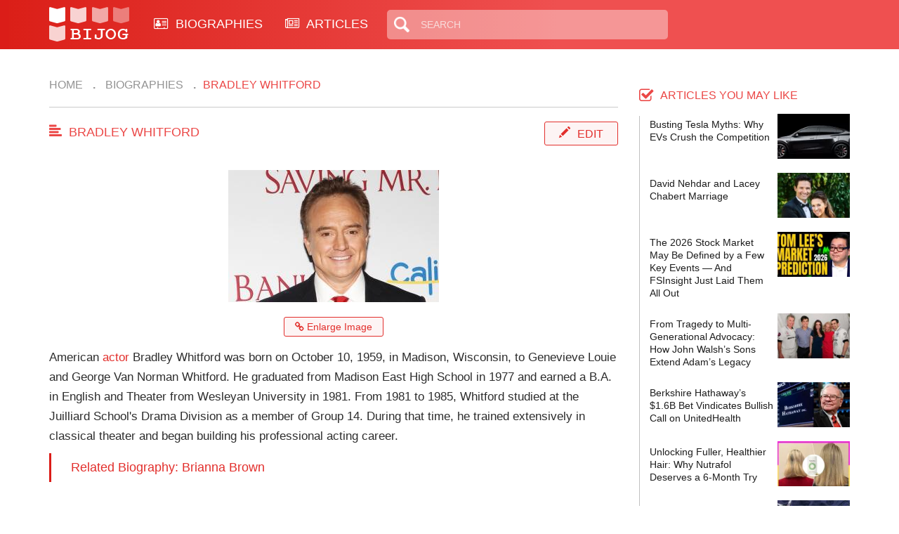

--- FILE ---
content_type: text/html; charset=UTF-8
request_url: https://bijog.com/biography/bradley-whitford
body_size: 17976
content:
<!DOCTYPE html>
<html lang="en">
<head>
    <meta charset="utf-8">
    <meta http-equiv="X-UA-Compatible" content="IE=edge">
    <meta name="viewport" content="width=device-width, initial-scale=1">

    <title>Bradley Whitford  biography, net worth, quotes, transparent, wife, married, divorce • biography</title>

    <link rel="icon" type="image/png" href="/themes/bijog/images/xfavicon.png.pagespeed.ic.sSIqlFGziD.webp">

    
    
    <meta name="description" content="Bradley Whitford  biography, net worth, quotes, transparent, wife, married, divorce | American actor Bradley Whitford was born on 10th October 1959 in Madison Wisconsin He was the son of Genevieve Louie and George Van Norman Whitford"/>

    <link href="/themes/bijog/css/A.style.css+bootstrap.min.css+font-awesome.min.css,Mcc.QBB1zHNCRB.css.pagespeed.cf.-cbXutguNZ.css" rel="stylesheet"/>
    

    <!-- Global site tag (gtag.js) - Google Analytics -->
<script async src="https://www.googletagmanager.com/gtag/js?id=G-Z8SCWQ83F9"></script>
<script>window.dataLayer=window.dataLayer||[];function gtag(){dataLayer.push(arguments);}gtag('js',new Date());gtag('config','G-Z8SCWQ83F9');</script>
</head>
<body class="latest_page">

<script async src="//pagead2.googlesyndication.com/pagead/js/adsbygoogle.js"></script>
<script>(adsbygoogle=window.adsbygoogle||[]).push({google_ad_client:"ca-pub-1958422998024560",enable_page_level_ads:true});</script>
<header>
    <div class="container">
        <div class="logo left">
            <a href="">
                <img src="[data-uri]" alt="">
            </a>
        </div>
        <div class="main_menu left desktop_show">
            <ul>
                <li>
                    <a href="/biography">
                        <i class="fa fa-address-card-o" aria-hidden="true"></i>
                        BIOGRAPHIES
                    </a>
                </li>
                <li>
                    <a href="/article">
                        <i class="fa fa-newspaper-o" aria-hidden="true"></i> ARTICLES
                    </a>
                </li>
            </ul>
        </div>
        <div class="search_box left desktop_show">
            <form action="/search/results">
                <input type="text" name="query" value="" placeholder="Search" id="s">
            </form>
        </div>
        <div class="social_icons right desktop_show">
            <ul class="social_icon">
                            </ul>
        </div>
        <div class="right mobile_show">
            <div class="search_icon left"><span class="glyphicon glyphicon-search"></span></div>
            <div class="icon_menu left">
                <div class="line_1 line"></div>
                <div class="line_2 line"></div>
                <div class="line_3 line"></div>
                <div class="line_text">Menu</div>
            </div>
        </div>
        <div class="clear"></div>
    </div>
</header>


<div class="main_content container">
    <div class="row">
        
        <div class="left main_left col-md-8 co-xs-12">
            <div class="breadcrumbs">
                <ol class="breadcrumb">
    <li><a href="https://bijog.com">Home</a></li>
            <li><a href="/biography"> Biographies</a></li>
        <li>Bradley Whitford</li>
</ol>            </div>

            <div class="content_home">
                <div class="title_line">
                    <div class="kass_tit left">Bradley Whitford</div>
                                            <div class="edit_btn right"><a href="/biography/edit/bradley-whitford" class="edit_btn">Edit</a></div>
                        <div class="clear"></div>
                    
                                    </div>

                <div class="content_show">
                                            <div class="align_center ">
                                                        <a href="/image/4186">
                                <img src="/uploads/images/2016/3/300x188_bradley-whitford_4186.jpg" width="300" title="Bradley Whitford profile picture" class="full_992">
                            </a>
                            <br/>
                            <br/>
                            <a href="/image/4186" class="btn_redco">
                                <i class="fa fa-link" aria-hidden="true"></i> Enlarge Image
                            </a>
                        </div>
                    
                                        <p>American <a href="/biography/bradley-whitford">actor</a> Bradley Whitford was born on October 10, 1959, in Madison, Wisconsin, to Genevieve Louie and George Van Norman Whitford. He graduated from Madison East High School in 1977 and earned a B.A. in English and Theater from Wesleyan University in 1981. From 1981 to 1985, Whitford studied at the Juilliard School's Drama Division as a member of Group 14. During that time, he trained extensively in classical theater and began building his professional acting career.</p>
                                            <a href="/biography/brianna-brown">
                            <div class="block-quote">
                                <h4>Related Biography: Brianna Brown</h4>
                            </div>
                        </a>
                    
                    <script async src="//pagead2.googlesyndication.com/pagead/js/adsbygoogle.js"></script>
<!-- Bijog Mobile Biography Responsive Within Content -->
<ins class="adsbygoogle" style="display:block" data-ad-client="ca-pub-1958422998024560" data-ad-slot="3148785183" data-ad-format="auto"></ins>
<script>(adsbygoogle=window.adsbygoogle||[]).push({});</script>




                    <div id="remainingText">
                        

<h2>Stage Career and Early Roles</h2>
<p>Whitford made his professional stage debut in <a href="https://en.wikipedia.org/wiki/Sam_Shepard">Sam Shepard</a>’s “Curse of the Starving Class,” performing alongside <a href="/biography/kathy-bates">Kathy Bates</a> in an Off-Broadway production at the Promenade Theater, which ran from July 30, 1985, to February 16, 1986. His notable theatrical credits also include “Three Days of Rain” at the Manhattan Theatre Club, “Measure for Measure” at Lincoln Center, and the title role in “Coriolanus” at the Folger Shakespeare Theatre in Washington, D.C.</p>

<h2>Film and Television Breakthrough</h2>
<p>Whitford’s screen debut came with the television series “The Equalizer” in 1985, followed by his first film role in “Doorman” in 1986. His career accelerated with roles across both mediums. He is best recognized for playing White House <a href="https://en.wikipedia.org/wiki/Josh_Lyman">Deputy Chief of Staff</a> <a href="https://en.wikipedia.org/wiki/Josh_Lyman">Josh Lyman</a> in <a href="https://en.wikipedia.org/wiki/Aaron_Sorkin">Aaron Sorkin</a>’s critically acclaimed political drama “The West Wing” (1999–2006). The collaboration between Whitford and <a href="https://en.wikipedia.org/wiki/Aaron_Sorkin">Sorkin</a> began when Whitford joined the Broadway cast of “A Few Good Men” in 1990 as a replacement actor.</p>

<h2>Award-Winning Performances</h2>
<p>Whitford won a Primetime Emmy Award in 2001 for Outstanding Supporting Actor in a Drama Series for his performance in “The West Wing.” He received further Emmy nominations as well as Golden Globe nominations for the same role from 2001 to 2003. In 2015, he earned his second Primetime Emmy Award for Outstanding Guest Actor in a Comedy Series for his role in “Transparent” (2014). That same year, he also received the Critics' Choice Television Award for Best Guest Performer in a Comedy Series and the OFTA Television Award from the Online Film & Television Association for his work on “Transparent.”</p>

</p>
                        <div class="clear"></div>

                                                    <div class="right">
                                <a href="/biography/bradley-whitford/page-1" class="btn_redco">Continue reading about
                                    Bradley Whitford...</a>
                            </div>
                            <div class="clear"></div>
                        
                        
                    </div>

                    <!--                    <a id="toggleRemainingTextBtn" href="#" class="btn_redco">-->
                    <!--                        <i class="fa fa-long-arrow-left" aria-hidden="true"></i> Load Aricle-->
                    <!--                    </a>-->
                                            <div class="block-quote">
                            <a href="/biography/bradley-whitford/age">
                                <h4> FAQ: How old is Bradley Whitford?</h4>
                            </a>
                        </div>
                                                                    <div class="block-quote">
                                <a href="/biography/bradley-whitford/networth2021">
                                    <h4> FAQ: What is Bradley Whitford networth in 2021?</h4>
                                </a>
                            </div>
                                                                                        <div class="block-quote">
                            <a href="/biography/jaden-smith">
                                <h4>Also Read: Jaden Smith</h4>
                            </a>
                        </div>
                    
                    <div style="text-align: center;">
    <br>
    <script async src="//pagead2.googlesyndication.com/pagead/js/adsbygoogle.js"></script>
    <!-- Bijog Bio Resp Below Content -->
    <ins class="adsbygoogle" style="display:block" data-ad-client="ca-pub-1958422998024560" data-ad-slot="1170324097" data-ad-format="auto"></ins>
    <script>(adsbygoogle=window.adsbygoogle||[]).push({});</script>
</div>
                </div>

                <div>
                    <div class="embed-responsive embed-responsive-16by9"><iframe class="embed-responsive-item" src="https://www.youtube.com/embed/c5YHwgF6MKc"></iframe></div>                </div>

                                    <div class="quick_facts_box">
                        <div class="quick_tit">Quick Facts</div>
                        <div class="quick_content">
                            <table>
                                                                    <tr>
                                        <td class="first_col">Birth Date:</td>
                                        <td>10 Oct, 1959</td>
                                    </tr>
                                                                    <tr>
                                        <td class="first_col">Age:</td>
                                        <td>60 yrs</td>
                                    </tr>
                                                                    <tr>
                                        <td class="first_col">Citizenship:</td>
                                        <td>United States of America</td>
                                    </tr>
                                                                    <tr>
                                        <td class="first_col">Birth Place:</td>
                                        <td>Madison</td>
                                    </tr>
                                                                    <tr>
                                        <td class="first_col">Education:</td>
                                        <td>Wesleyan University<br/> Juilliard School<br/> Madison East High School</td>
                                    </tr>
                                                                    <tr>
                                        <td class="first_col">Gender:</td>
                                        <td>Male</td>
                                    </tr>
                                                                    <tr>
                                        <td class="first_col">Description:</td>
                                        <td>American actor</td>
                                    </tr>
                                                                    <tr>
                                        <td class="first_col">Spouse:</td>
                                        <td>Jane Kaczmarek[1992-2010]<br/> Amy Landecker [M. 2019]</td>
                                    </tr>
                                                                    <tr>
                                        <td class="first_col">Net Worth 2021:</td>
                                        <td>11 million</td>
                                    </tr>
                                                            </table>
                        </div>
                    </div>

                    
<script async src="//pagead2.googlesyndication.com/pagead/js/adsbygoogle.js"></script>
<!-- Bijog Mobile Biography Responsive Below Content -->
<ins class="adsbygoogle" style="display:block" data-ad-client="ca-pub-1958422998024560" data-ad-slot="7677283986" data-ad-format="auto"></ins>
<script>(adsbygoogle=window.adsbygoogle||[]).push({});</script>
                                <div class="meta_box">
                                            <div class="edit_line">
                            Help us
                            <a href="/biography/edit/bradley-whitford" class="edit_btn">Edit</a> this article and get a chance to
                            win a <strong>$50</strong> Amazon Gift card.
                        </div>
                    
                    <div class="date_publish">
                        <div class="publish left right_mb">
                            Last Modified: Dec 31 2024</div>
                        <div class="clear"></div>
                    </div>
                </div>
                
                <div class="biography">
                    <div class="title_bio">You may also like</div>
<div class="content_bio">
    <script async src="//pagead2.googlesyndication.com/pagead/js/adsbygoogle.js"></script>
<!-- Bijog Matched Content -->
<ins class="adsbygoogle" style="display:block" data-ad-client="ca-pub-1958422998024560" data-ad-slot="8819884387" data-ad-format="autorelaxed"></ins>
<script>(adsbygoogle=window.adsbygoogle||[]).push({});</script>
    <ul>
                    <li class="bio col-md-3 col-xs-6 col-sm-6">
                <div class="thumb_bio"><a href="/biography/kathy-bates"><img src="/uploads/images/2016/1/287x179_kathy-bates_2623.jpg" width="287" height="179"></a></div>
                <div class="bio_name"><a href="/biography/kathy-bates">
                        Kathy Bates</a>
                </div>
            </li>
                    <li class="bio col-md-3 col-xs-6 col-sm-6">
                <div class="thumb_bio"><a href="/biography/jane-kaczmarek"><img src="/uploads/images/2016/5/287x179_jane-kaczmarek_3974.jpg" width="287" height="179"></a></div>
                <div class="bio_name"><a href="/biography/jane-kaczmarek">
                        Jane Kaczmarek</a>
                </div>
            </li>
                    <li class="bio col-md-3 col-xs-6 col-sm-6">
                <div class="thumb_bio"><a href="/biography/ice-t"><img src="/uploads/images/2019/12/x287x179_ice-t_6841.jpg.pagespeed.ic.xnoURTgwzQ.webp" width="287" height="179"></a></div>
                <div class="bio_name"><a href="/biography/ice-t">
                        Ice T</a>
                </div>
            </li>
            </ul>
</div>
<div class="view_more">
    <!-- <div class="btn_viewmore"><a href="" class="vm">View more..</a></div>-->
</div>                </div>

                            </div>
        </div>
        <div class="right main_right col-md-4 col-xs-12">
            <div class="title_youmay">articles you may like</div>
<div class="content_youmay">
    <ul>
                    <li>
                <div class="left ctyou">
                    <div class="ct">
                        <a href="/article/busting-tesla-myths-why-evs-crush-the-competition">Busting Tesla Myths: Why EVs Crush the Competition</a>
                    </div>
                </div>

                                <div class="right imgyou">
                    <a href="/article/busting-tesla-myths-why-evs-crush-the-competition">
                        <img src="[data-uri]">
                    </a>
                </div>
                <div class="clear"></div>
            </li>
                    <li>
                <div class="left ctyou">
                    <div class="ct">
                        <a href="/article/david-nehdar-and-lacey-chabert-marriage">David Nehdar and Lacey Chabert Marriage</a>
                    </div>
                </div>

                                <div class="right imgyou">
                    <a href="/article/david-nehdar-and-lacey-chabert-marriage">
                        <img src="/uploads/images/2026/2/x128x80_david-nehdar-and-lacey-chabert-marriage_8251.jpg.pagespeed.ic.WeIn5ZToRT.webp" width="128" height="80">
                    </a>
                </div>
                <div class="clear"></div>
            </li>
                    <li>
                <div class="left ctyou">
                    <div class="ct">
                        <a href="/article/the-2026-stock-market-may-be-defined-by-a-few-key-events-and-fsinsight-just-laid-them-all-out">The 2026 Stock Market May Be Defined by a Few Key Events — And FSInsight Just Laid Them All Out</a>
                    </div>
                </div>

                                <div class="right imgyou">
                    <a href="/article/the-2026-stock-market-may-be-defined-by-a-few-key-events-and-fsinsight-just-laid-them-all-out">
                        <img src="/uploads/images/2025/9/x128x80_the-2026-stock-market-may-be-defined-by-a-few-key-events-and-fsinsight-just-laid-them-all-out_8249.jpg.pagespeed.ic.McYrJYf4a4.webp" width="128" height="80">
                    </a>
                </div>
                <div class="clear"></div>
            </li>
                    <li>
                <div class="left ctyou">
                    <div class="ct">
                        <a href="/article/from-tragedy-to-multi-generational-advocacy-how-john-walsh-s-sons-extend-adam-s-legacy">From Tragedy to Multi-Generational Advocacy: How John Walsh’s Sons Extend Adam’s Legacy</a>
                    </div>
                </div>

                                <div class="right imgyou">
                    <a href="/article/from-tragedy-to-multi-generational-advocacy-how-john-walsh-s-sons-extend-adam-s-legacy">
                        <img src="[data-uri]">
                    </a>
                </div>
                <div class="clear"></div>
            </li>
                    <li>
                <div class="left ctyou">
                    <div class="ct">
                        <a href="/article/berkshire-hathaway-s-1-6b-bet-vindicates-bullish-call-on-unitedhealth">Berkshire Hathaway’s $1.6B Bet Vindicates Bullish Call on UnitedHealth</a>
                    </div>
                </div>

                                <div class="right imgyou">
                    <a href="/article/berkshire-hathaway-s-1-6b-bet-vindicates-bullish-call-on-unitedhealth">
                        <img src="/uploads/images/2025/7/x128x80_berkshire-hathaway-s-1-6b-bet-vindicates-bullish-call-on-unitedhealth_8247.jpg.pagespeed.ic.UhlKI4Thx-.webp" width="128" height="80">
                    </a>
                </div>
                <div class="clear"></div>
            </li>
                    <li>
                <div class="left ctyou">
                    <div class="ct">
                        <a href="/article/unlocking-fuller-healthier-hair-why-nutrafol-deserves-a-6-month-try">Unlocking Fuller, Healthier Hair: Why Nutrafol Deserves a 6-Month Try</a>
                    </div>
                </div>

                                <div class="right imgyou">
                    <a href="/article/unlocking-fuller-healthier-hair-why-nutrafol-deserves-a-6-month-try">
                        <img src="[data-uri]">
                    </a>
                </div>
                <div class="clear"></div>
            </li>
                    <li>
                <div class="left ctyou">
                    <div class="ct">
                        <a href="/article/why-serious-investors-subscribe-to-tom-lee-s-fs-insight">Why Serious Investors Subscribe to Tom Lee’s FS Insight</a>
                    </div>
                </div>

                                <div class="right imgyou">
                    <a href="/article/why-serious-investors-subscribe-to-tom-lee-s-fs-insight">
                        <img src="[data-uri]">
                    </a>
                </div>
                <div class="clear"></div>
            </li>
                    <li>
                <div class="left ctyou">
                    <div class="ct">
                        <a href="/article/iwm-and-the-coming-rate-cut-playbook-why-small-caps-can-lead-and-why-iwm-is-a-sensible-long-term-hold">IWM and the coming-rate-cut playbook: why small caps can lead—and why IWM is a sensible long-term hold</a>
                    </div>
                </div>

                                <div class="right imgyou">
                    <a href="/article/iwm-and-the-coming-rate-cut-playbook-why-small-caps-can-lead-and-why-iwm-is-a-sensible-long-term-hold">
                        <img src="[data-uri]">
                    </a>
                </div>
                <div class="clear"></div>
            </li>
            </ul>
</div>            <div class="ads_sidebar">
                <div style="text-align: center;">
    <br>
    <script async src="//pagead2.googlesyndication.com/pagead/js/adsbygoogle.js"></script>
    <!-- Bijog Bio Resp Sidebar -->
    <ins class="adsbygoogle" style="display:block" data-ad-client="ca-pub-1958422998024560" data-ad-slot="2886730445" data-ad-format="auto"></ins>
    <script>(adsbygoogle=window.adsbygoogle||[]).push({});</script>
</div>            </div>
        </div>
        <div class="clear"></div>
    </div>
</div>

<footer>
    <div class="wrap_footer">
        <div class="footer_container container">
            <div class="row">
                <div class="col-xs-6 col-sm-3">
                    <div class="widget_title">Need Help?</div>
                    <div class="widget_ct">
                        <ul>
                            <li><a href="/site/contact">Contact Us</a></li>
                            <li><a href="/page/about-us">About Us</a></li>
                        </ul>
                    </div>
                </div>
                <div class="col-xs-6 col-sm-3">
                    <div class="widget_title">Site Link</div>
                    <div class="widget_ct">
                        <ul>
                            <li><a href="/biography">Biographies</a></li>
                            <li><a href="/site/sitemap">Site Map</a></li>
                        </ul>
                    </div>
                </div>
                <div class="col-xs-6 col-sm-3">
                    <div class="widget_title">Our Policy</div>
                    <div class="widget_ct">
                        <ul>
                            <li><a href="/page/privacy-policy">Privacy Policy</a></li>
                            <li><a href="/page/terms-of-use">Terms of Use</a></li>
                        </ul>
                    </div>
                </div>
                <div class="col-xs-6 col-sm-3">
                    <div class="widget_title">Webmasters</div>
                    <div class="widget_ct">
                        <ul>
                            <li><a href="/rss/index">Rss</a></li>
                        </ul>
                    </div>
                </div>
            </div>
            <div class="copyright">
                By using BiJog.com you agree to our Terms of Use and Privacy Policy.<br/>
                BiJog.com, 2025 All Rights Reserved.
            </div>
        </div>
    </div>
</footer>



<script src="/themes/bijog/js/jquery.min.js.pagespeed.jm.29OAZzvhfX.js"></script>
<script src="/themes/bijog/js/customs.js+bootstrap.min.js.pagespeed.jc.JTNxyZA3wy.js"></script><script>eval(mod_pagespeed_uRsqy8Qyjv);</script>
<script>eval(mod_pagespeed_7GOWZfkwjy);</script>

    <script>(function(i,s,o,g,r,a,m){i['GoogleAnalyticsObject']=r;i[r]=i[r]||function(){(i[r].q=i[r].q||[]).push(arguments)},i[r].l=1*new Date();a=s.createElement(o),m=s.getElementsByTagName(o)[0];a.async=1;a.src=g;m.parentNode.insertBefore(a,m)})(window,document,'script','//www.google-analytics.com/analytics.js','ga');ga('create','UA-41295858-1','bijog.com');ga('send','pageview');</script>
</body>
</html>

--- FILE ---
content_type: text/html; charset=utf-8
request_url: https://www.google.com/recaptcha/api2/aframe
body_size: 266
content:
<!DOCTYPE HTML><html><head><meta http-equiv="content-type" content="text/html; charset=UTF-8"></head><body><script nonce="6m_aLj8esvDzo29-W_1lUQ">/** Anti-fraud and anti-abuse applications only. See google.com/recaptcha */ try{var clients={'sodar':'https://pagead2.googlesyndication.com/pagead/sodar?'};window.addEventListener("message",function(a){try{if(a.source===window.parent){var b=JSON.parse(a.data);var c=clients[b['id']];if(c){var d=document.createElement('img');d.src=c+b['params']+'&rc='+(localStorage.getItem("rc::a")?sessionStorage.getItem("rc::b"):"");window.document.body.appendChild(d);sessionStorage.setItem("rc::e",parseInt(sessionStorage.getItem("rc::e")||0)+1);localStorage.setItem("rc::h",'1769236625898');}}}catch(b){}});window.parent.postMessage("_grecaptcha_ready", "*");}catch(b){}</script></body></html>